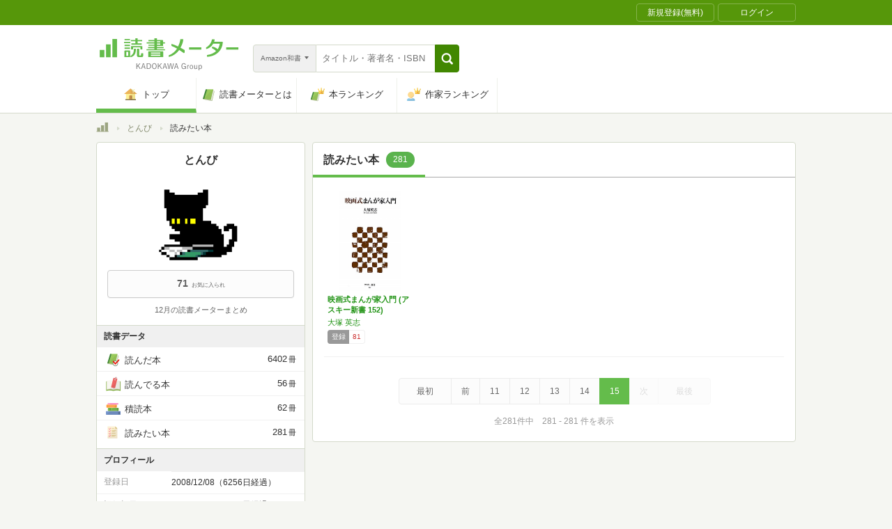

--- FILE ---
content_type: text/javascript; charset=utf-8
request_url: https://imp-bidapi.i-mobile.co.jp/api/v1/spot.ashx?ver=1.2.45&type=banner&url=https://bookmeter.com/users/9843/books/wish&direct=0&fif=1&sf=0&cof=0&dfp=0&amp=0&sp=0&ios=0&pid=70734&mid=510723&asid=1679007&spec=0&nemu=0
body_size: 327
content:
{"task":{},"error":{"code":200,"message":""},"result":{"bidid":"af942738-b39c-44b4-b2ae-41735aa81f7e","mediaId":510723,"partnerId":70734,"spotId":1679007,"width":468,"height":60,"presentationId":2,"platform":1,"slot_count":1,"xid":"00000000-0000-0000-0000-000000000000","webview":false,"rotation_count":7,"demander":[{"type":1,"id":1,"content_type":2,"tag":"","api_params":{"allow_banner":"true","allow_native":"false","allow_movie":"false"},"s":193}],"rotation":false},"status":200}